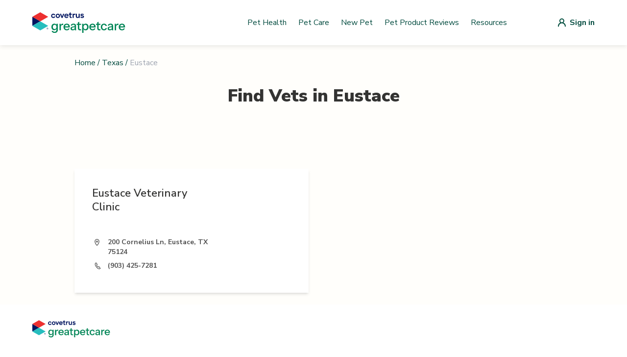

--- FILE ---
content_type: text/html; charset=utf-8
request_url: https://vets.greatpetcare.com/texas/eustace
body_size: 5518
content:
<!DOCTYPE html><html><head><meta charSet="utf-8"/><meta name="viewport" content="width=device-width"/><title>Find a Vet – Trusted Veterinarians in Eustace, Texas  | Great Pet</title><meta name="description" content="Looking for a veterinarian in Eustace, Texas? Find local vet clinics, emergency vets, mobile services, and low-cost options."/><meta name="next-head-count" content="4"/><script>(function(w,d,s,l,i){w[l]=w[l]||[];w[l].push({'gtm.start':
          new Date().getTime(),event:'gtm.js'});var f=d.getElementsByTagName(s)[0],
          j=d.createElement(s),dl=l!='dataLayer'?'&l='+l:'';j.async=true;j.src=
          'https://www.googletagmanager.com/gtm.js?id='+i+dl;f.parentNode.insertBefore(j,f);
          })(window,document,'script','dataLayer','GTM-NVZVBXF');</script><script>(function() {
              "use strict";
              window.RudderSnippetVersion = "3.0.14";
              var identifier = "rudderanalytics";
              if (!window[identifier]) {
                window[identifier] = [];
              }
              var rudderanalytics = window[identifier];
              if (Array.isArray(rudderanalytics)) {
                if (rudderanalytics.snippetExecuted === true && window.console && console.error) {
                  console.error("RudderStack JavaScript SDK snippet included more than once.");
                } else {
                  rudderanalytics.snippetExecuted = true;
                  window.rudderAnalyticsBuildType = "legacy";
                  var sdkBaseUrl = "https://cdn.rudderlabs.com/v3";
                  var sdkName = "rsa.min.js";
                  var scriptLoadingMode = "async";
                  var methods = [ "setDefaultInstanceKey", "load", "ready", "page", "track", "identify", "alias", "group", "reset", "setAnonymousId", "startSession", "endSession", "consent" ];
                  for (var i = 0; i < methods.length; i++) {
                    var method = methods[i];
                    rudderanalytics[method] = function(methodName) {
                      return function() {
                        if (Array.isArray(window[identifier])) {
                          rudderanalytics.push([ methodName ].concat(Array.prototype.slice.call(arguments)));
                        } else {
                          var _methodName;
                          (_methodName = window[identifier][methodName]) === null || _methodName === void 0 || _methodName.apply(window[identifier], arguments);
                        }
                      };
                    }(method);
                  }
                  try {
                    new Function('return import("")');
                    window.rudderAnalyticsBuildType = "modern";
                  } catch (e) {}
                  var head = document.head || document.getElementsByTagName("head")[0];
                  var body = document.body || document.getElementsByTagName("body")[0];
                  window.rudderAnalyticsAddScript = function(url, extraAttributeKey, extraAttributeVal) {
                    var scriptTag = document.createElement("script");
                    scriptTag.src = url;
                    scriptTag.setAttribute("data-loader", "RS_JS_SDK");
                    if (extraAttributeKey && extraAttributeVal) {
                      scriptTag.setAttribute(extraAttributeKey, extraAttributeVal);
                    }
                    if (scriptLoadingMode === "async") {
                      scriptTag.async = true;
                    } else if (scriptLoadingMode === "defer") {
                      scriptTag.defer = true;
                    }
                    if (head) {
                      head.insertBefore(scriptTag, head.firstChild);
                    } else {
                      body.insertBefore(scriptTag, body.firstChild);
                    }
                  };
                  window.rudderAnalyticsMount = function() {
                    if (typeof globalThis === "undefined") {
                      Object.defineProperty(Object.prototype, "__globalThis_magic__", {
                        get: function get() {
                          return this;
                        },
                        configurable: true
                      });
                      __globalThis_magic__.globalThis = __globalThis_magic__;
                      delete Object.prototype.__globalThis_magic__;
                    }
                    window.rudderAnalyticsAddScript("".concat(sdkBaseUrl, "/").concat(window.rudderAnalyticsBuildType, "/").concat(sdkName), "data-rsa-write-key", "2JrUbLWbrerjylFd7bPy3keyE4i");
                  };
                  if (typeof Promise === "undefined" || typeof globalThis === "undefined") {
                    window.rudderAnalyticsAddScript("https://polyfill-fastly.io/v3/polyfill.min.js?version=3.111.0&features=Symbol%2CPromise&callback=rudderAnalyticsMount");
                  } else {
                    window.rudderAnalyticsMount();
                  }
                  var loadOptions = {};
                  rudderanalytics.load(
                    "2JrUbLWbrerjylFd7bPy3keyE4i",
                    "https://metamorphonr.dataplane.rudderstack.com", 
                    loadOptions
                  );
                  rudderanalytics.page();
                }
              }
            })();</script><script>!(function () {
              (window.semaphore = window.semaphore || []),
              (window.ketch = function () {
                window.semaphore.push(arguments);
              });
              var e = new URLSearchParams(document.location.search),
                o = e.has("property") ? e.get("property") : "GPC_MAIN",
                n = document.createElement("script");
              (n.type = "text/javascript"),
                (n.src = "https://global.ketchcdn.com/web/v2/config/metamorphosis/".concat(
                  o,
                  "/boot.js"
                )),
                (n.defer = n.async = !0),
                document.getElementsByTagName("head")[0].appendChild(n);
            })();</script><script>
                (function(c,l,a,r,i,t,y){
                  c[a]=c[a]||function(){(c[a].q=c[a].q||[]).push(arguments)};
                  t=l.createElement(r);t.async=1;t.src="https://www.clarity.ms/tag/"+i;
                  y=l.getElementsByTagName(r)[0];y.parentNode.insertBefore(t,y);
                })(window, document, "clarity", "script", "po8icyjgym");
              </script><link rel="shortcut icon" href="/favicon.svg"/><link rel="preload" href="/_next/static/media/33b26eb373ecdf02-s.p.woff2" as="font" type="font/woff2" crossorigin="anonymous" data-next-font="size-adjust"/><link rel="preload" href="/_next/static/media/23081e227a96aa1a-s.p.woff2" as="font" type="font/woff2" crossorigin="anonymous" data-next-font="size-adjust"/><link rel="preload" href="/_next/static/media/38778b5ca6981df1-s.p.woff2" as="font" type="font/woff2" crossorigin="anonymous" data-next-font="size-adjust"/><link rel="preload" href="/_next/static/media/f88638ee8cb7eeb2.p.woff2" as="font" type="font/woff2" crossorigin="anonymous" data-next-font=""/><link rel="preload" href="/_next/static/media/68180864d7f93f02.p.woff2" as="font" type="font/woff2" crossorigin="anonymous" data-next-font=""/><link rel="preload" href="/_next/static/css/9fe1e8ef232a1cde.css" as="style"/><link rel="stylesheet" href="/_next/static/css/9fe1e8ef232a1cde.css" data-n-g=""/><link rel="preload" href="/_next/static/css/655a9bb3bf221909.css" as="style"/><link rel="stylesheet" href="/_next/static/css/655a9bb3bf221909.css" data-n-p=""/><noscript data-n-css=""></noscript><script defer="" nomodule="" src="/_next/static/chunks/polyfills-42372ed130431b0a.js"></script><script src="/_next/static/chunks/webpack-36d12a75f0098f30.js" defer=""></script><script src="/_next/static/chunks/framework-0e3ce7c966b3c351.js" defer=""></script><script src="/_next/static/chunks/main-4b423ec82b590a3f.js" defer=""></script><script src="/_next/static/chunks/pages/_app-ee62e90569de66c6.js" defer=""></script><script src="/_next/static/chunks/75fc9c18-677b9b304ed99070.js" defer=""></script><script src="/_next/static/chunks/477-ee5dcbfa42db1fcd.js" defer=""></script><script src="/_next/static/chunks/387-bcd0b47cefff3a4f.js" defer=""></script><script src="/_next/static/chunks/479-45c6af4f0e8807a5.js" defer=""></script><script src="/_next/static/chunks/86-7b9e3e1520236b14.js" defer=""></script><script src="/_next/static/chunks/pages/%5Bstate%5D/%5Bslug%5D-3321346d436b3989.js" defer=""></script><script src="/_next/static/wsuJgsJEYdB26vJea_Yij/_buildManifest.js" defer=""></script><script src="/_next/static/wsuJgsJEYdB26vJea_Yij/_ssgManifest.js" defer=""></script><style id="__jsx-3565156766">:root{--font-nunito-sans:'__Nunito_Sans_d29436', system-ui, sans-serif;--font-eb-garamond:'__EB_Garamond_d9b780', '__EB_Garamond_Fallback_d9b780', system-ui, sans-serif;--font-inter:'__Inter_86e644', '__Inter_Fallback_86e644', system-ui, sans-serif}</style></head><body><noscript><iframe src="https://www.googletagmanager.com/ns.html?id=GTM-NVZVBXF"
            height="0" width="0" style="display:none;visibility:hidden"></iframe></noscript><div id="__next"><div class="jsx-3565156766 font-sans antialiased"><div style="background-color:#FFFEFB" class="flex flex-col min-h-screen"><header class="bg-white shadow-nav z-10"><nav style="max-width:1180px" class="mx-auto px-4 lg:px-0" aria-label="Top"><div class="w-full py-nav flex items-center justify-between px-4"><button class="lg:hidden block"><div class="hamburger-menu"><span></span><span></span><span></span></div></button><a class="w-42.5 xl:w-48 flex items-center" href="/"><img alt="GreatPetCare Logo" loading="lazy" width="190" height="34" decoding="async" data-nimg="1" style="color:transparent" src="https://cdn-prd.content.metamorphosis.com/wp-content/uploads/sites/2/2025/07/greatpetcare-logo-light-mode.svg"/></a><div class="hidden lg:flex py-1 items-center flex-1 space-x-2 justify-end"><a href="https://www.greatpetcare.com/pet-health/" target="_self" rel="noreferrer" class="basic-link px-0 py-0">Pet Health</a><a href="https://www.greatpetcare.com/pet-care/" target="_self" rel="noreferrer" class="basic-link px-0 py-0">Pet Care</a><a href="https://www.greatpetcare.com/new-pet/" target="_self" rel="noreferrer" class="basic-link px-0 py-0">New Pet</a><a href="https://www.greatpetcare.com/pet-product-reviews/" target="_self" rel="noreferrer" class="basic-link px-0 py-0">Pet Product Reviews</a><a href="https://www.greatpetcare.com/resources" target="_self" rel="noreferrer" class="basic-link px-0 py-0">Resources</a></div><a href="/api/auth/login" class="lg:ml-24 flex items-center justify-center"><img src="/images/default-user-icon.svg" alt="Login"/><span class="hidden md:block font-bold ml-2 text-primaryColor">Sign in</span></a></div></nav></header><div class="flex flex-grow relative"><div class="container lg:max-w-screen-lg p-6 flex-grow mx-auto w-full"><main><section><div><div><div class="flex justify-start mb-9"><div class="flex text-primaryColor text-base"><a class="hover:underline" href="/">Home</a><span class="mx-1">/</span><a class="hover:underline" href="/texas">Texas</a><span class="mx-1">/</span><p class="text-gray-400">Eustace</p></div></div><div class="mb-14"><h1 class="text-center text-4xl font-black text-lightGray mb-4 lg:mb-6 xl:mb-8">Find Vets in <!-- -->Eustace</h1></div><div class="mt-14 lg:mt-24"><div class="lg:flex gap-x-4"></div><div class="scrollVetList mt-8 grid grid-cols-1 gap-5 -mx-6 sm:mx-auto lg:grid-cols-2"><a class="flex flex-col lg:flex-row sm:w-full p-5 lg:p-9 bg-white shadow-md" href="/eustace/eustace-vet-clinic/31725"><div class="mx-auto my-0 lg:mx-0"><div class="flex mb-4 "><h1 class="w-4/5 sm:w-80 lg:w-90% text-xl lg:text-22 font-semibold text-lightGray ">Eustace Veterinary Clinic</h1></div><div class="w-full lg:w-90% mb-8 flex flex-wrap gap-2.5"></div><div class="flex items-start mb-2"><img alt="Location Icon" loading="lazy" width="20" height="21" decoding="async" data-nimg="1" style="color:transparent" src="/_next/static/media/location-icon.4c02fd98.svg"/><p class="w-full lg:w-4/5 ml-3 text-sm font-bold text-lightGray2">200 Cornelius Ln, Eustace, TX 75124</p></div><div class="flex items-center mb-2"><img alt="Phone Icon" loading="lazy" width="20" height="21" decoding="async" data-nimg="1" style="color:transparent" src="/_next/static/media/phone-icon.d85a561c.svg"/><p class="w-full lg:w-4/5 ml-3 text-sm font-bold text-lightGray2">(903) 425-7281</p></div></div></a></div></div></div></div></section></main></div></div><footer class="bg-white" aria-labelledby="footer-heading"><div class="max-w-1180 mx-auto px-4"><div class="pt-8 pb-12"><a href="/"><img alt="Logo footer" loading="lazy" width="159" height="35" decoding="async" data-nimg="1" style="color:transparent" src="https://cdn-prd.content.metamorphosis.com/wp-content/uploads/sites/2/2025/07/greatpetcare-logo-light-mode.svg"/></a></div><div class="space-y-5 md:flex md:space-y-0 lg:w-1/2"><nav class="w-full pr-4"><ul><li><a class="navigation-link relative block text-lightGray font-light pr-5 pb-5 lowercase" href="https://www.greatpetcare.com/pet-health">pet health</a></li><li><a class="navigation-link relative block text-lightGray font-light pr-5 pb-5 lowercase" href="https://www.greatpetcare.com/pet-care">pet care</a></li><li><a class="navigation-link relative block text-lightGray font-light pr-5 pb-5 lowercase" href="https://living.greatpetcare.com/">pet lifestyle</a></li><li><a class="navigation-link relative block text-lightGray font-light pr-5 pb-5 lowercase" href="https://www.greatpetcare.com/experts/">experts</a></li><li><a class="navigation-link relative block text-lightGray font-light pr-5 pb-5 lowercase" href="https://www.greatpetcare.com/new-pet/">new pets</a></li><li><a class="navigation-link relative block text-lightGray font-light pr-5 pb-5 lowercase" href="https://www.greatpetcare.com/resources/">resources</a></li><li><a class="navigation-link relative block text-lightGray font-light pr-5 pb-5 lowercase" href="https://account.greatpetcare.com/">my account</a></li></ul></nav><nav class="w-full pr-4"><ul><li><a class="navigation-link relative block text-lightGray font-light pr-5 pb-5 lowercase" href="https://www.greatpetcare.com/about-us/">about us</a></li><li><a class="navigation-link relative block text-lightGray font-light pr-5 pb-5 lowercase" href="https://www.greatpetcare.com/contact-us/">contact us</a></li><li><a class="navigation-link relative block text-lightGray font-light pr-5 pb-5 lowercase" href="https://www.greatpetcare.com/privacy-policy/">privacy policy</a></li><li><a class="navigation-link relative block text-lightGray font-light pr-5 pb-5 lowercase" href="https://www.greatpetcare.com/do-not-sell-my-information/">do not sell my personal information</a></li></ul></nav><nav class="w-full pr-4"><ul><li><a class="navigation-link relative block text-lightGray font-light pr-5 pb-5 lowercase" href="https://www.facebook.com/greatpetcareofficial">facebook</a></li><li><a class="navigation-link relative block text-lightGray font-light pr-5 pb-5 lowercase" href="https://www.instagram.com/greatpetcareofficial/">instagram</a></li><li><a class="navigation-link relative block text-lightGray font-light pr-5 pb-5 lowercase" href="https://www.instagram.com/dogsofinstagram/">@dogsofinstagram</a></li></ul></nav></div></div><div class="w-full mt-12 bg-darkBlue2 px-5 py-7 lg:flex lg:px-5 lg:py-4 lg:mx-auto lg:max-w-1180"><div class="mb-6 lg:mb-0 lg:flex"><img alt="Covetrus logo" loading="lazy" width="96" height="19" decoding="async" data-nimg="1" style="color:transparent" src="/_next/static/media/covetrus-logo.4de33475.svg"/></div><p class="text-white text-xs font-inter font-semibold lg:ml-5 lg:w-90%">At GreatPetCare™, we&#x27;re proud to be part of Covetrus®, a global animal health company that&#x27;s all about helping vets improve care for our furry friends. Whether it&#x27;s providing top-notch products, services or technology, our unified platform connects vets with the knowledge and award-winning resources they need, so their practices and clients thrive.</p></div><div class="px-4 py-18 mx-auto max-w-1180"><p class="text-lightGray text-center font-light text-sm">© <!-- -->2026<!-- --> Great Pet Care. All Rights Reserved <!-- -->2026<!-- -->. Our content and products are for informational purposes only. Great Pet Care does not provide medical advice, diagnosis, or treatment</p></div></footer></div></div></div><script id="__NEXT_DATA__" type="application/json">{"props":{"pageProps":{"cityInfo":{"state":"Texas","city":"Eustace","isSpecialCity":false},"paginationVetsInfo":{"pagination":{"total":1,"results":1,"offset":0,"limit":10},"data":[{"id":31725,"name":"Eustace Veterinary Clinic","website":null,"placesid":null,"address":"200 Cornelius Ln, Eustace, TX 75124","email":null,"verified":true,"phone":"(903) 425-7281","type":"vet","state":"Texas","neighborhood":null,"city":"Eustace","country":null,"state_short_name":"TX","neighborhood_short_name":null,"city_short_name":null,"country_short_name":null,"geo":null,"formatted_address":"200 Cornelius, Eustace, TX 75124","timezone":"America/Chicago","search_name":"eustace vet clinic","status":true,"store":null,"description":null,"popular_city_id":null,"is_accredited":null,"is_fear_free":null,"is_emergency":null,"is_extended_hours":null,"is_daycare":null,"is_boarding":null,"is_telemedicine":null,"is_cat_only":null,"is_internal":false,"is_twenty_four_hour":null,"is_reptiles_exotics":null,"is_low_cost_services":null,"is_giveback":null,"is_mobile":null,"is_cat_friendly":null,"covetrus_id":null,"zip_code":null,"book_appointment":null,"wellness":null,"optedInStatus":"NOT ANSWERED","installationId":null,"dvm_id":null,"created_at":"2019-01-28T18:40:33.070Z","updated_at":"2019-01-28T18:40:33.070Z","is_next_gen":false,"is_care_credit":null,"isPulseEnabled":false,"pulsePracticeId":null,"pulsePracticeServerUrl":null,"isAppointmentRequestEnabled":false,"verified_gpm_practice":false,"image_url":null,"image_disabled":null,"isRapportEnabled":false,"publicEmail":null}]},"specialVetsInfo":{},"twentyFourHoursVetsInfo":{},"lowCostVetsInfo":{}},"__N_SSG":true},"page":"/[state]/[slug]","query":{"state":"texas","slug":"eustace"},"buildId":"wsuJgsJEYdB26vJea_Yij","isFallback":false,"isExperimentalCompile":false,"gsp":true,"scriptLoader":[]}</script><script defer src="https://static.cloudflareinsights.com/beacon.min.js/vcd15cbe7772f49c399c6a5babf22c1241717689176015" integrity="sha512-ZpsOmlRQV6y907TI0dKBHq9Md29nnaEIPlkf84rnaERnq6zvWvPUqr2ft8M1aS28oN72PdrCzSjY4U6VaAw1EQ==" data-cf-beacon='{"version":"2024.11.0","token":"fc2295c35e8a44edb8f6569eb299a68a","server_timing":{"name":{"cfCacheStatus":true,"cfEdge":true,"cfExtPri":true,"cfL4":true,"cfOrigin":true,"cfSpeedBrain":true},"location_startswith":null}}' crossorigin="anonymous"></script>
</body></html>

--- FILE ---
content_type: image/svg+xml
request_url: https://vets.greatpetcare.com/images/default-user-icon.svg
body_size: -390
content:
<svg width="16" height="18" fill="none" xmlns="http://www.w3.org/2000/svg"><path d="M11.25 9.22a4.92 4.92 0 0 0 1.7-3.72 5 5 0 0 0-10 0A4.92 4.92 0 0 0 4.7 9.22 8 8 0 0 0 0 16.5a1 1 0 1 0 2 0 6 6 0 1 1 12 0 1 1 0 0 0 2 0 8 8 0 0 0-4.75-7.28Zm-3.3-.72a3 3 0 1 1 0-6 3 3 0 0 1 0 6Z" fill="#004D3D"/></svg>

--- FILE ---
content_type: image/svg+xml
request_url: https://vets.greatpetcare.com/_next/static/media/location-icon.4c02fd98.svg
body_size: -50
content:
<svg 
  width="20" 
  height="21" 
  viewBox="0 0 20 21" 
  fill="none" 
  xmlns="http://www.w3.org/2000/svg"
>
  <path 
    fill-rule="evenodd" 
    clip-rule="evenodd" 
    d="M10.0009 3.5C9.21511 3.5 8.06414 3.75637 7.09579 4.46649C6.10254 5.19488 5.32422 6.387 5.32422 8.17665C5.32422 12.4711 8.24901 15.4677 9.6262 16.8449C9.83313 17.0518 10.1686 17.0518 10.3755 16.8449C11.7527 15.4677 14.6775 12.4711 14.6775 8.17665C14.6775 6.387 13.8992 5.19488 12.906 4.46649C11.9376 3.75637 10.7866 3.5 10.0009 3.5ZM6.38395 8.17665C6.38395 6.74103 6.9879 5.85976 7.72248 5.32107C8.48195 4.76412 9.40438 4.55973 10.0009 4.55973C10.5974 4.55973 11.5198 4.76412 12.2793 5.32107C13.0138 5.85976 13.6178 6.74103 13.6178 8.17665C13.6178 11.6698 11.4343 14.2422 10.0009 15.7163C8.56748 14.2422 6.38395 11.6698 6.38395 8.17665ZM10.7841 8.63736C10.7841 9.06996 10.4334 9.42065 10.0008 9.42065C9.56823 9.42065 9.21755 9.06996 9.21755 8.63736C9.21755 8.20477 9.56823 7.85408 10.0008 7.85408C10.4334 7.85408 10.7841 8.20477 10.7841 8.63736ZM11.8438 8.63736C11.8438 9.65523 11.0187 10.4804 10.0008 10.4804C8.98296 10.4804 8.15781 9.65523 8.15781 8.63736C8.15781 7.61949 8.98296 6.79435 10.0008 6.79435C11.0187 6.79435 11.8438 7.61949 11.8438 8.63736Z" 
    fill="#333333"
  />
</svg>
